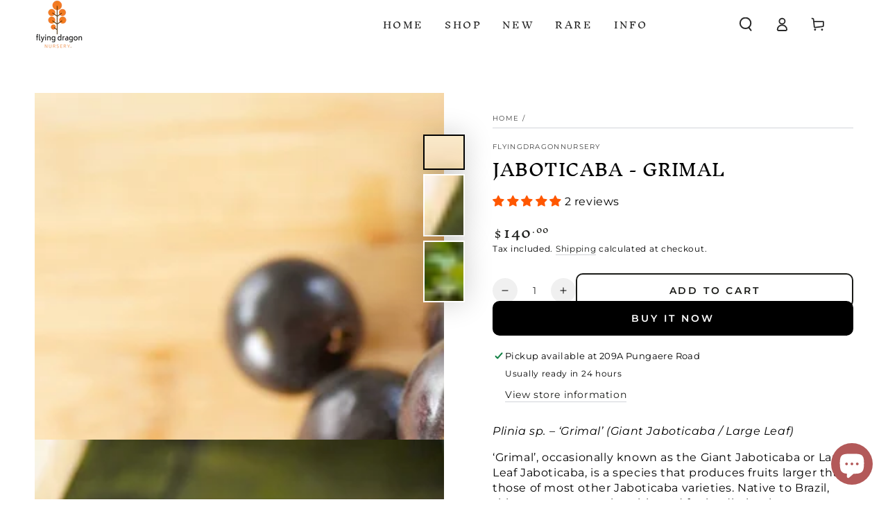

--- FILE ---
content_type: text/javascript; charset=utf-8
request_url: https://flyingdragonnursery.co.nz/products/jaboticaba-large-leaf-4-years-old-tree.js
body_size: 546
content:
{"id":8229918605632,"title":"Jaboticaba -  Grimal","handle":"jaboticaba-large-leaf-4-years-old-tree","description":"\u003cp data-start=\"123\" data-end=\"182\"\u003e\u003cem\u003ePlinia sp. – ‘Grimal’ (Giant Jaboticaba \/ Large Leaf)\u003c\/em\u003e\u003c\/p\u003e\n\u003cp data-start=\"184\" data-end=\"854\"\u003e‘Grimal’, occasionally known as the Giant Jaboticaba or Large Leaf Jaboticaba, is a species that produces fruits larger than those of most other Jaboticaba varieties. Native to Brazil, this evergreen tree is cultivated for its distinctive, sweet black fruit, which grows directly on the trunk and main branches. It can produce several crops each year, with flowering to fruit maturity taking only about a month. Compared to other Jaboticaba varieties, the ‘Grimal’ fruit is larger. The black fruit has an edible, slightly tough skin, and its texture is similar to a grape, with a sweet and aromatic flavor. The tree typically begins fruiting after 5–7 years of growth.\u003c\/p\u003e\n\u003cp data-start=\"856\" data-end=\"1173\"\u003e‘Grimal’ is an upright grower with deep green foliage and can yield two to three large crops annually. It is self-pollinating, requiring only one plant to bear fruit. As an evergreen, it retains its lush foliage throughout winter, making it a beautiful and productive addition to any tropical or subtropical garden.\u003c\/p\u003e\n\u003cp\u003eCurrent stock: 4+ year-old seedlings\u003cbr\u003e\u003cbr\u003e\u003c\/p\u003e\n\u003cp\u003e \u003c\/p\u003e","published_at":"2023-04-06T10:12:54+12:00","created_at":"2023-04-06T10:12:54+12:00","vendor":"flyingdragonnursery","type":"","tags":[],"price":14000,"price_min":14000,"price_max":14000,"available":true,"price_varies":false,"compare_at_price":null,"compare_at_price_min":0,"compare_at_price_max":0,"compare_at_price_varies":false,"variants":[{"id":44773598953792,"title":"Default Title","option1":"Default Title","option2":null,"option3":null,"sku":"","requires_shipping":true,"taxable":true,"featured_image":null,"available":true,"name":"Jaboticaba -  Grimal","public_title":null,"options":["Default Title"],"price":14000,"weight":7000,"compare_at_price":null,"inventory_management":"shopify","barcode":"","requires_selling_plan":false,"selling_plan_allocations":[]}],"images":["\/\/cdn.shopify.com\/s\/files\/1\/0672\/7031\/2256\/files\/rn-image_picker_lib_temp_2392ce3d-35cf-42bf-bb30-4affdd7c9297.jpg?v=1759743264","\/\/cdn.shopify.com\/s\/files\/1\/0672\/7031\/2256\/files\/DSC08519.jpg?v=1759743264","\/\/cdn.shopify.com\/s\/files\/1\/0672\/7031\/2256\/files\/DSC08520.jpg?v=1759743264"],"featured_image":"\/\/cdn.shopify.com\/s\/files\/1\/0672\/7031\/2256\/files\/rn-image_picker_lib_temp_2392ce3d-35cf-42bf-bb30-4affdd7c9297.jpg?v=1759743264","options":[{"name":"Title","position":1,"values":["Default Title"]}],"url":"\/products\/jaboticaba-large-leaf-4-years-old-tree","media":[{"alt":"Jaboticaba -  Grimal flyingdragonnursery","id":41200444047680,"position":1,"preview_image":{"aspect_ratio":1.181,"height":1080,"width":1275,"src":"https:\/\/cdn.shopify.com\/s\/files\/1\/0672\/7031\/2256\/files\/rn-image_picker_lib_temp_2392ce3d-35cf-42bf-bb30-4affdd7c9297.jpg?v=1759743264"},"aspect_ratio":1.181,"height":1080,"media_type":"image","src":"https:\/\/cdn.shopify.com\/s\/files\/1\/0672\/7031\/2256\/files\/rn-image_picker_lib_temp_2392ce3d-35cf-42bf-bb30-4affdd7c9297.jpg?v=1759743264","width":1275},{"alt":"Jaboticaba Large Leaf -  4 + year old tree(rare) flyingdragonnursery","id":34817523417408,"position":2,"preview_image":{"aspect_ratio":0.668,"height":1616,"width":1080,"src":"https:\/\/cdn.shopify.com\/s\/files\/1\/0672\/7031\/2256\/files\/DSC08519.jpg?v=1759743264"},"aspect_ratio":0.668,"height":1616,"media_type":"image","src":"https:\/\/cdn.shopify.com\/s\/files\/1\/0672\/7031\/2256\/files\/DSC08519.jpg?v=1759743264","width":1080},{"alt":"Jaboticaba Large Leaf -  4 + year old tree(rare) flyingdragonnursery","id":34817523548480,"position":3,"preview_image":{"aspect_ratio":0.668,"height":1616,"width":1080,"src":"https:\/\/cdn.shopify.com\/s\/files\/1\/0672\/7031\/2256\/files\/DSC08520.jpg?v=1759743264"},"aspect_ratio":0.668,"height":1616,"media_type":"image","src":"https:\/\/cdn.shopify.com\/s\/files\/1\/0672\/7031\/2256\/files\/DSC08520.jpg?v=1759743264","width":1080}],"requires_selling_plan":false,"selling_plan_groups":[]}

--- FILE ---
content_type: text/javascript
request_url: https://flyingdragonnursery.co.nz/cdn/shop/t/15/assets/product-thumbnails.js?v=182642316058631802041692412863
body_size: 241
content:
customElements.get("product-thumbnails")||customElements.define("product-thumbnails",class extends HTMLElement{constructor(){super(),this.mql=window.matchMedia("(min-width: 750px)"),this.querySelectorAll(".product__thumbnail").forEach(button=>button.addEventListener("click",this.onButtonClick.bind(this))),this.mql.matches&&(this.handleScrollSpy(),this.addEventListener("scrollspy:changed",this.onScrollTargetChanged.bind(this)))}onButtonClick(event){const thumbnail=event.target,newMedia=document.querySelector(`[data-media-id="${thumbnail.dataset.section}-${thumbnail.dataset.mediaId}"]`);if(!newMedia)return;this.stickyHeader=this.stickyHeader||document.querySelector("sticky-header"),this.stickyHeader&&this.stickyHeader.dispatchEvent(new Event("preventHeaderReveal")),window.setTimeout(()=>{newMedia.scrollIntoView({behavior:"smooth"})});const deferredMedia=newMedia.querySelector(`#Deferred-Poster-${thumbnail.dataset.mediaId}`);deferredMedia&&deferredMedia.click()}handleScrollSpy(){const handleIntersection=entries=>{const oldTargetIndex=this.indicesInViewPort[0]||0;if(entries.forEach(entry=>{this.updateIndicesInViewPort(entry,oldTargetIndex)}),this.indicesInViewPort=this.indicesInViewPort.filter(function(value,index,self){return self.indexOf(value)===index}),this.indicesInViewPort.length===0||oldTargetIndex===this.indicesInViewPort[0])return;const event=new CustomEvent("scrollspy:changed",{detail:{newTarget:this.targets[this.indicesInViewPort[0]],oldTarget:this.targets[oldTargetIndex]}});this.dispatchEvent(event)},observer=new IntersectionObserver(handleIntersection.bind(this),{rootMargin:"-50px 0px"});this.targets=[],this.targetIndices={},this.indicesInViewPort=[],document.querySelectorAll('[id^="Slider-Gallery"] .product__media-item').forEach((section,index)=>{this.targets.push(section),this.targetIndices[section.id]=index,observer.observe(section)})}updateIndicesInViewPort(entry,oldTargetIndex){const index=this.targetIndices[entry.target.id];if(entry.intersectionRatio===0){const indexInViewPort=this.indicesInViewPort.indexOf(index);indexInViewPort!==-1&&this.indicesInViewPort.splice(indexInViewPort,1)}else index<oldTargetIndex?this.indicesInViewPort.unshift(index):index>this.indicesInViewPort[this.indicesInViewPort.length-1]?this.indicesInViewPort.push(index):(this.indicesInViewPort.push(index),this.indicesInViewPort.sort())}onScrollTargetChanged(event){const thumbnails=this.querySelectorAll(".product__thumbnail"),thumbnailActive=this.querySelector('.product__thumbnail[data-thumbnail-position="'+event.detail.newTarget.getAttribute("data-media-position")+'"]');thumbnails.forEach(function(item){return item.classList.remove("is-active")}),thumbnailActive.classList.add("is-active")}});
//# sourceMappingURL=/cdn/shop/t/15/assets/product-thumbnails.js.map?v=182642316058631802041692412863


--- FILE ---
content_type: text/javascript; charset=utf-8
request_url: https://flyingdragonnursery.co.nz/products/jaboticaba-large-leaf-4-years-old-tree.js
body_size: 486
content:
{"id":8229918605632,"title":"Jaboticaba -  Grimal","handle":"jaboticaba-large-leaf-4-years-old-tree","description":"\u003cp data-start=\"123\" data-end=\"182\"\u003e\u003cem\u003ePlinia sp. – ‘Grimal’ (Giant Jaboticaba \/ Large Leaf)\u003c\/em\u003e\u003c\/p\u003e\n\u003cp data-start=\"184\" data-end=\"854\"\u003e‘Grimal’, occasionally known as the Giant Jaboticaba or Large Leaf Jaboticaba, is a species that produces fruits larger than those of most other Jaboticaba varieties. Native to Brazil, this evergreen tree is cultivated for its distinctive, sweet black fruit, which grows directly on the trunk and main branches. It can produce several crops each year, with flowering to fruit maturity taking only about a month. Compared to other Jaboticaba varieties, the ‘Grimal’ fruit is larger. The black fruit has an edible, slightly tough skin, and its texture is similar to a grape, with a sweet and aromatic flavor. The tree typically begins fruiting after 5–7 years of growth.\u003c\/p\u003e\n\u003cp data-start=\"856\" data-end=\"1173\"\u003e‘Grimal’ is an upright grower with deep green foliage and can yield two to three large crops annually. It is self-pollinating, requiring only one plant to bear fruit. As an evergreen, it retains its lush foliage throughout winter, making it a beautiful and productive addition to any tropical or subtropical garden.\u003c\/p\u003e\n\u003cp\u003eCurrent stock: 4+ year-old seedlings\u003cbr\u003e\u003cbr\u003e\u003c\/p\u003e\n\u003cp\u003e \u003c\/p\u003e","published_at":"2023-04-06T10:12:54+12:00","created_at":"2023-04-06T10:12:54+12:00","vendor":"flyingdragonnursery","type":"","tags":[],"price":14000,"price_min":14000,"price_max":14000,"available":true,"price_varies":false,"compare_at_price":null,"compare_at_price_min":0,"compare_at_price_max":0,"compare_at_price_varies":false,"variants":[{"id":44773598953792,"title":"Default Title","option1":"Default Title","option2":null,"option3":null,"sku":"","requires_shipping":true,"taxable":true,"featured_image":null,"available":true,"name":"Jaboticaba -  Grimal","public_title":null,"options":["Default Title"],"price":14000,"weight":7000,"compare_at_price":null,"inventory_management":"shopify","barcode":"","requires_selling_plan":false,"selling_plan_allocations":[]}],"images":["\/\/cdn.shopify.com\/s\/files\/1\/0672\/7031\/2256\/files\/rn-image_picker_lib_temp_2392ce3d-35cf-42bf-bb30-4affdd7c9297.jpg?v=1759743264","\/\/cdn.shopify.com\/s\/files\/1\/0672\/7031\/2256\/files\/DSC08519.jpg?v=1759743264","\/\/cdn.shopify.com\/s\/files\/1\/0672\/7031\/2256\/files\/DSC08520.jpg?v=1759743264"],"featured_image":"\/\/cdn.shopify.com\/s\/files\/1\/0672\/7031\/2256\/files\/rn-image_picker_lib_temp_2392ce3d-35cf-42bf-bb30-4affdd7c9297.jpg?v=1759743264","options":[{"name":"Title","position":1,"values":["Default Title"]}],"url":"\/products\/jaboticaba-large-leaf-4-years-old-tree","media":[{"alt":"Jaboticaba -  Grimal flyingdragonnursery","id":41200444047680,"position":1,"preview_image":{"aspect_ratio":1.181,"height":1080,"width":1275,"src":"https:\/\/cdn.shopify.com\/s\/files\/1\/0672\/7031\/2256\/files\/rn-image_picker_lib_temp_2392ce3d-35cf-42bf-bb30-4affdd7c9297.jpg?v=1759743264"},"aspect_ratio":1.181,"height":1080,"media_type":"image","src":"https:\/\/cdn.shopify.com\/s\/files\/1\/0672\/7031\/2256\/files\/rn-image_picker_lib_temp_2392ce3d-35cf-42bf-bb30-4affdd7c9297.jpg?v=1759743264","width":1275},{"alt":"Jaboticaba Large Leaf -  4 + year old tree(rare) flyingdragonnursery","id":34817523417408,"position":2,"preview_image":{"aspect_ratio":0.668,"height":1616,"width":1080,"src":"https:\/\/cdn.shopify.com\/s\/files\/1\/0672\/7031\/2256\/files\/DSC08519.jpg?v=1759743264"},"aspect_ratio":0.668,"height":1616,"media_type":"image","src":"https:\/\/cdn.shopify.com\/s\/files\/1\/0672\/7031\/2256\/files\/DSC08519.jpg?v=1759743264","width":1080},{"alt":"Jaboticaba Large Leaf -  4 + year old tree(rare) flyingdragonnursery","id":34817523548480,"position":3,"preview_image":{"aspect_ratio":0.668,"height":1616,"width":1080,"src":"https:\/\/cdn.shopify.com\/s\/files\/1\/0672\/7031\/2256\/files\/DSC08520.jpg?v=1759743264"},"aspect_ratio":0.668,"height":1616,"media_type":"image","src":"https:\/\/cdn.shopify.com\/s\/files\/1\/0672\/7031\/2256\/files\/DSC08520.jpg?v=1759743264","width":1080}],"requires_selling_plan":false,"selling_plan_groups":[]}